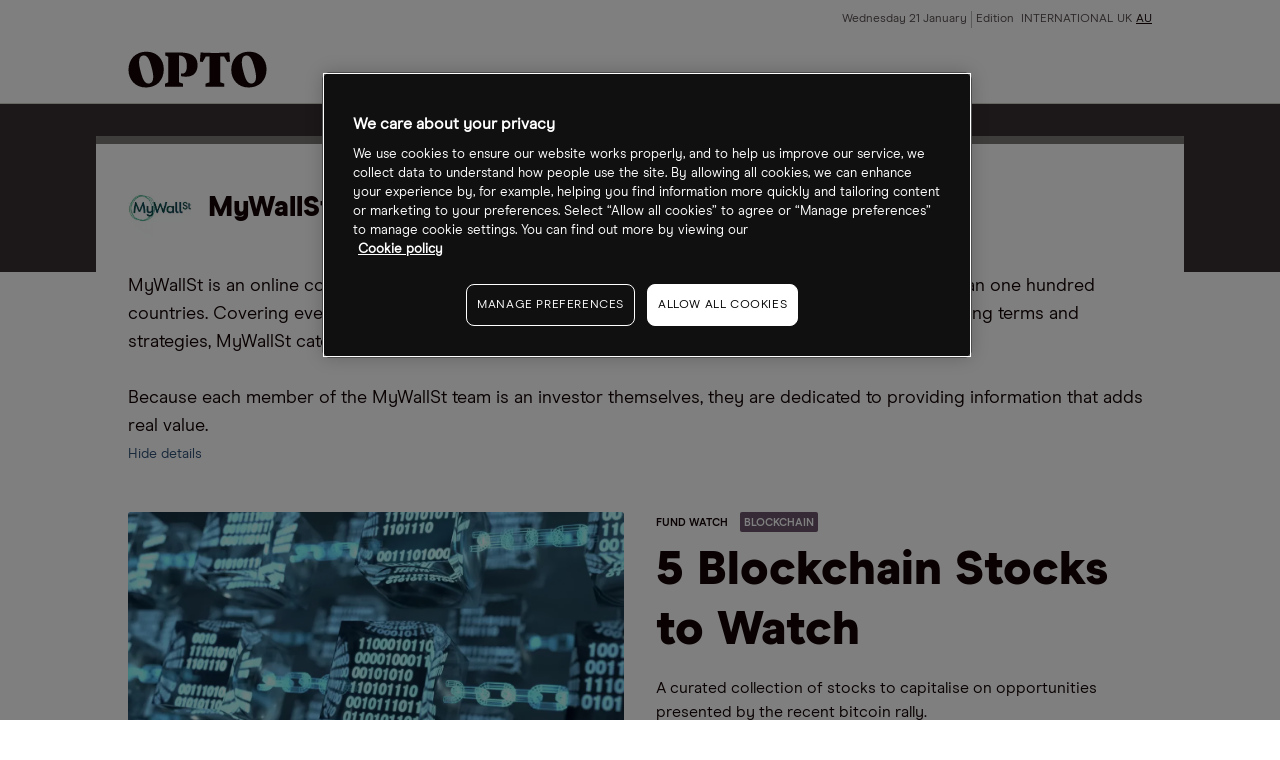

--- FILE ---
content_type: text/html
request_url: https://www.cmcmarkets.com/en-au/opto/author/mywallst
body_size: 9104
content:
<!DOCTYPE html><html lang="en-au" class="no-js"><head><!-- One Big Script --><!--START-WIDGET-668C0C6F-2420-4165-ACF2-42570A7C21EF--><script>
const html = document.documentElement;
const [language, region] = html.lang.toLowerCase().split('-');

const script = document.createElement('script');
script.src = 'https://cdn.cmcmarkets.com/global/scripts/big-script/latest/cookies.js';
script.id = 'cookies';
script.type = 'module';

script.setAttribute('data-language', language ?? "");
script.setAttribute('data-region', region ?? "");

const head = document.head;
head.insertBefore(script, head.firstChild);
</script><!--END-WIDGET-668C0C6F-2420-4165-ACF2-42570A7C21EF--><script type="text/javascript">dataLayer = [ { "page": { "category": "other", "countryCode": "au", "type": "retail", "environment": "prod" } } ];</script><title>Opto | MyWallSt | Opto</title><link rel="preload" href="https://assets.cmcmarkets.com/fonts/ModernEra-Regular.woff" as="font" type="font/woff" crossorigin=""><link rel="preload" href="https://assets.cmcmarkets.com/fonts/ModernEra-Bold.woff" as="font" type="font/woff" crossorigin=""><link rel="preload" href="https://assets.cmcmarkets.com/fonts/ModernEra-Black.woff" as="font" type="font/woff" crossorigin=""><meta name="ROBOTS" content="NOINDEX, FOLLOW"><meta name="twitter:creator" content="@cmcmarkets"><meta name="twitter:description" content=""><meta name="twitter:site" content="@cmcmarkets"><meta name="twitter:card" content="summary"><meta name="twitter:title" content=""><meta charset="utf-8"><meta http-equiv="X-UA-Compatible" content="IE=edge"><meta name="viewport" content="width=device-width,initial-scale=1"><meta name="twitter:card" content="summary_large_image"><!-- One Trust Cookie Opto Styling --><!--START-WIDGET-61E82DD5-77C4-4CDE-814D-6FFF0A7A21EF--><style>#onetrust-consent-sdk {font-family: ModernEraRegular,BlinkMacSystemFont,-apple-system,Arial,sans-serif;}</style><!--END-WIDGET-61E82DD5-77C4-4CDE-814D-6FFF0A7A21EF--><!--START-CSS-CORE--><link type="text/css" href="https://assets.cmcmarkets.com/files/core-css.min.css" rel="stylesheet"><!--END-CSS-CORE--><!--START-CSS-THEME--><link type="text/css" href="https://assets.cmcmarkets.com/css/opto-theme-2.38.0.min.css" rel="stylesheet"><!--END-CSS-THEME--><meta name="description" content="Opto | MyWallSt"><meta name="revised" content="20/01/2026 15:18:03"><link rel="apple-touch-icon" sizes="57x57" href="https://assets.cmcmarkets.com/images/opto-apple-touch-icon-57x57.png"><link rel="apple-touch-icon" sizes="60x60" href="https://assets.cmcmarkets.com/images/opto-apple-touch-icon-60x60.png"><link rel="apple-touch-icon" sizes="72x72" href="https://assets.cmcmarkets.com/images/opto-apple-touch-icon-72x72.png"><link rel="apple-touch-icon" sizes="76x76" href="https://assets.cmcmarkets.com/images/opto-apple-touch-icon-76x76.png"><link rel="apple-touch-icon" sizes="114x114" href="https://assets.cmcmarkets.com/images/opto-apple-touch-icon-114x114.png"><link rel="apple-touch-icon" sizes="120x120" href="https://assets.cmcmarkets.com/images/opto-apple-touch-icon-120x120.png"><link rel="apple-touch-icon" sizes="144x144" href="https://assets.cmcmarkets.com/images/opto-apple-touch-icon-144x144.png"><link rel="apple-touch-icon" sizes="152x152" href="https://assets.cmcmarkets.com/images/opto-apple-touch-icon-152x152.png"><link rel="apple-touch-icon" sizes="180x180" href="https://assets.cmcmarkets.com/images/opto-apple-touch-icon-180x180.png"><link rel="icon" type="image/png" href="https://assets.cmcmarkets.com/images/opto-favicon-32x32.png" sizes="32x32"><link rel="icon" type="image/png" href="https://assets.cmcmarkets.com/images/opto-android-icon-192x192.png" sizes="192x192"><link rel="icon" type="image/png" href="https://assets.cmcmarkets.com/images/opto-favicon-96x96.png" sizes="96x96"><link rel="icon" type="image/png" href="https://assets.cmcmarkets.com/images/opto-favicon-16x16.png" sizes="16x16"></head><body data-url="en-au" data-id="602b810a-a448-476a-95f5-49e50a7a21ef" data-language="en" data-region="au" data-domain="CMC" data-website="Website (AU)" data-language-iso="ENG" data-country="Australia" data-iaid="" class=""><!-- Navigation | OPTO EN-AU --><header class="megaMenu"><div class="container fluid"><div class="content"><div class="row"><div class="col"><a class="logo" href="/en-au/opto"><img src="https://assets.cmcmarkets.com/images/opto-trading-intelligence.svg"></a></div><input type="checkbox" id="navCheckbox"><div class="hamburger hamburger--squeeze"><div class="hamburger-box"><div class="hamburger-inner"></div></div></div><div class="col newMobileNav"><div class="navRow"><div class="navCol navMeta"><ul><li class="paragraph-xsmall" id="date">Date</li><li class="paragraph-xsmall ">Edition <a href="/en/opto">INTERNATIONAL</a><a href="/en-gb/opto">UK</a><a class="active" href="/en-au/opto">AU</a></li></ul></div><div class="navCol navMenu"><ul><li class="h-xxs hasSubCat fullWidthDrop" data-nav="news features analysis"><div><span class="closed">Themes</span></div><ul class="thirdLevel"><li><a>Climate change</a><ul><li><a href="/en-au/opto/collection?sort=theme&amp;title=carbon-transition">Carbon transition</a></li><li><a href="/en-au/opto/collection?sort=theme&amp;title=clean-energy">Clean energy</a></li><li><a href="/en-au/opto/collection?sort=theme&amp;title=clean-tech">Clean tech</a></li><li><a href="/en-au/opto/collection?sort=theme&amp;title=rare-earths">Rare earths</a></li><li><a href="/en-au/opto/collection?sort=theme&amp;title=sustainable-foods">Sustainable foods</a></li><li><a href="/en-au/opto/collection?sort=theme&amp;title=water">Water</a></li><li><a href="/en-au/opto/collection?sort=theme&amp;title=wind">Wind</a></li><li><a href="/en-au/opto/collection?sort=theme&amp;title=solar">Solar</a></li></ul></li><li><a>Disruptive technology</a><ul><li><a href="/en-au/opto/collection?sort=theme&amp;title=5g">5G</a></li><li><a href="/en-au/opto/collection?sort=theme&amp;title=ar-vr">AR/VR</a></li><li><a href="/en-au/opto/collection?sort=theme&amp;title=cloud-computing">Cloud computing</a></li><li><a href="/en-au/opto/collection?sort=theme&amp;title=cyber-security">Cyber security</a></li><li><a href="/en-au/opto/collection?sort=theme&amp;title=disruptive-innovation">Disruptive innovation</a></li><li><a href="/en-au/opto/collection?sort=theme&amp;title=electric-vehicles">Electric vehicles</a></li><li><a href="/en-au/opto/collection?sort=theme&amp;title=gaming">Gaming</a></li><li><a href="/en-au/opto/collection?sort=theme&amp;title=healthcare-innovation">Healthcare innovation</a></li><li><a href="/en-au/opto/collection?sort=theme&amp;title=internet-of-things">Internet of things</a></li><li><a href="/en-au/opto/collection?sort=theme&amp;title=lithium">Lithium</a></li><li><a href="/en-au/opto/collection?sort=theme&amp;title=robotics">Robotics</a></li><li><a href="/en-au/opto/collection?sort=theme&amp;title=saas">Saas</a></li><li><a href="/en-au/opto/collection?sort=theme&amp;title=semiconductors">Semiconductors</a></li><li><a href="/en-au/opto/collection?sort=theme&amp;title=social-media">Social media</a></li><li><a href="/en-au/opto/collection?sort=theme&amp;title=space">Space</a></li></ul></li><li><a>Demographic &amp; social change</a><ul><li><a href="/en-au/opto/collection?sort=theme&amp;title=biotechnology">Biotechnology</a></li><li><a href="/en-au/opto/collection?sort=theme&amp;title=cannabis">Cannabis</a></li><li><a href="/en-au/opto/collection?sort=theme&amp;title=genome-editing">Genome editing</a></li><li><a href="/en-au/opto/collection?sort=theme&amp;title=health-wellness">Health wellness</a></li><li><a href="/en-au/opto/collection?sort=theme&amp;title=immunology">Immunology</a></li><li><a href="/en-au/opto/collection?sort=theme&amp;title=medical-devices">Medical devices</a></li><li><a href="/en-au/opto/collection?sort=theme&amp;title=work-from-home">Work from home</a></li></ul></li><li><a>Next generation economy</a><ul><li><a href="/en-au/opto/collection?sort=theme&amp;title=blockchain">Blockchain</a></li><li><a href="/en-au/opto/collection?sort=theme&amp;title=china-tech">China tech</a></li><li><a href="/en-au/opto/collection?sort=theme&amp;title=fintech">Fintech</a></li><li><a href="/en-au/opto/collection?sort=theme&amp;title=mobile-payments">Mobile payments</a></li></ul></li></ul></li><li class="headline-xxsmall hasSubCat"><div><span>Authors</span></div><ul><li class="paragraph-medium" data-nav="benzinga"><a href="/en-au/opto/author/benzinga">Benzinga</a></li><li class="paragraph-medium" data-nav="cartica"><a href="/en-au/opto/author/cartica">Cartica</a></li><li class="paragraph-medium" data-nav="collaborative-fund"><a href="/en-au/opto/author/collaborative-fund">Collaborative Fund</a></li><li class="paragraph-medium" data-nav="direxion"><a href="/en-au/opto/author/direxion">Direxion</a></li><li class="paragraph-medium" data-nav="etf-tv"><a href="/en-au/opto/author/etf-tv">ETF-TV</a></li><li class="paragraph-medium" data-nav="frank-holmes"><a href="/en-au/opto/author/frank-holmes">Frank Holmes</a></li><li class="paragraph-medium" data-nav="global-x"><a href="/en-au/opto/author/global-x">Global X</a></li><li class="paragraph-medium" data-nav="hedgeye"><a href="/en-au/opto/author/hedgeye">Hedgeye</a></li><li class="paragraph-medium" data-nav="jesse-felder"><a href="/en-au/opto/author/jesse-felder">Jesse Felder</a></li><li class="paragraph-medium" data-nav="joe-kunkle"><a href="/en-au/opto/author/joe-kunkle">Joe Kunkle</a></li><li class="paragraph-medium" data-nav="julius-de-kempenaer"><a href="/en-au/opto/author/julius-de-kempenaer">Julius de Kempenaer</a></li><li class="paragraph-medium" data-nav="ltse"><a href="/en-au/opto/author/ltse">LTSE</a></li><li class="paragraph-medium" data-nav="michael-gayed"><a href="/en-au/opto/author/michael-gayed">Michael Gayed</a></li><li class="paragraph-medium" data-nav="mish-schneider"><a href="/en-au/opto/author/mish-schneider">Mish Schneider</a></li><li class="paragraph-medium" data-nav="morgan-creek"><a href="/en-au/opto/author/morgan-creek">Morgan Creek</a></li><li class="paragraph-medium" data-nav="mywallst"><a href="/en-au/opto/author/mywallst">MyWallSt</a></li><li class="paragraph-medium" data-nav="opto"><a href="/en-au/opto/author/opto">Opto</a></li><li class="paragraph-medium" data-nav="perth-tolle"><a href="/en-au/opto/author/perth-tolle">Perth Tolle</a></li><li class="paragraph-medium" data-nav="radiant-esg"><a href="/en-au/opto/author/radiant-esg">Radiant ESG</a></li><li class="paragraph-medium" data-nav="rbc-wealth-management"><a href="/en-au/opto/author/rbc-wealth-management">RBC Wealth Management</a></li><li class="paragraph-medium" data-nav="research-affiliates"><a href="/en-au/opto/author/research-affiliates">Research Affiliates</a></li><li class="paragraph-medium" data-nav="rob-arnott"><a href="/en-au/opto/author/rob-arnott">Rob Arnott</a></li><li class="paragraph-medium" data-nav="steve-hanke"><a href="/en-au/opto/author/steve-hanke">Steve Hanke</a></li><li class="paragraph-medium" data-nav="trevor-neil"><a href="/en-au/opto/author/trevor-neil">Trevor Neil</a></li></ul></li><li class="headline-xxsmall" data-nav="thematic-etf-screener"><a href="/en-gb/opto/thematic-etf-screener">Theme screener</a></li><li class="headline-xxsmall hasSubCat"><div><span>Research</span></div><ul><li class="paragraph-medium" data-nav="podcast"><a href="/en-au/opto/collection?sort=type&amp;title=podcast">Podcast</a></li><li class="paragraph-medium" data-nav="newsletter"><a href="/en-au/opto/newsletter">Newsletter</a></li><li class="paragraph-medium"><a href="https://www.optomag.co.uk/" target="_blank" rel="noopener noreferrer">Magazine</a></li></ul></li><li class="headline-xxsmall" data-nav="about"><a href="/en-au/opto/about">About</a></li></ul></div></div></div></div></div></div></header><!-- Promo Banner --><!--<div class="promoBanner background-grey-1 border-bottom-grey-5 hidden" data-banner-cookie-id="podcast-two"><div class="container fluid"><div class="promoClose closeGrey6"></div><div class="content"><div class="row"><div class="col text-center"><div class="roundedImg"><img src="https://assets.cmcmarkets.com/images/Callum-Thomas.jpg" alt="Callum Thomas"></div></div><div class="col text-center"><div class="inline-block-elements"><p class="pg-m text-colour-primary background-grey-10 rounded-corners-4 px-xs py-xxs text-colour-light-primary inline text-pill">EXCLUSIVE INTERVIEW</p><p class="pg-m text-colour-primary">Callum Thomas, Founder - Topdown Charts</p></div><p class="h-s text-colour-primary">A Charting Expert on Recession Indicators and the &lsquo;September Effect&rsquo;</p></div><div class="col text-center"><a class="button-round button-regular btn-red full-width-mobile promoCTA" href="/en-au/opto/inside-callum-thomas-topdown-charts-analysis-process" target="_blank">View now</a></div></div></div></div></div>--><section class="Module container fullWidth background-grey-10" data-restricted-editing="true" data-buttongroup="" data-editable="true"><div class="content accordionHero pb-nill pt-l" data-contenteditable="false"><div class="grid background-opto-white" data-contenteditable="false"><div class="col border-grey-7 mb-nill" data-contenteditable="false"><div class="author-small mt-l pb-l"><div class="image-container author-image"><picture><source srcset="https://assets.cmcmarkets.com/images/opto-mywallst-avatar.webp" type="image/webp"></source><source srcset="https://assets.cmcmarkets.com/images/opto-mywallst-avatar.png" type="image/png"></source><img data-src="https://assets.cmcmarkets.com/images/opto-mywallst-avatar.png" src="https://assets.cmcmarkets.com/images/opto-mywallst-avatar.png" loading="lazy" data-responsive="true"></picture></div><div class="pl-m"><p class="h-s text-colour-primary mb-nill">MyWallSt</p></div></div></div></div></div></section><section class="Module container fluid" data-restricted-editing="true" data-buttongroup="textEditWithSourceAndImage" data-editable="true"><div class="content pb-nill pt-nill" data-contenteditable="false"><div class="grid" data-contenteditable="false"><div class="col mb-m" data-contenteditable="false"><div class="accordionElement"><div class="accordionContent accordionShow"><p class="pg-l mb-xs" data-contenteditable="true">MyWallSt is an online content platform that covers more than one hundred stocks and reaches more than one hundred countries. Covering everything from the latest stock market headlines to in-depth breakdowns of investing terms and strategies, MyWallSt caters to investors at all stages of their investment journey.<br><br>Because each member of the MyWallSt team is an investor themselves, they are dedicated to providing information that adds real value.</p></div><p class="pg-s mb-nill accordionControl accordionShow hide hyperLink" data-contenteditable="true">Hide details</p><p class="pg-s mb-nill accordionControl show hyperLink" data-contenteditable="true">Show details</p></div></div></div></div></section><section class="Module container fluid dynamicContainer" data-restricted-editing="true" data-buttongroup="textEditWithSource" data-editable="true"><div class="content border-bottom-red" data-contenteditable="false"><!--START-WIDGET-5F478F26-36F0-4D33-9BEF-49C20A7C21EF--><div class="row"><div class="col"><a class="row article-feature" href="/en-au/opto/5-blockchain-stocks-to-watch"><div class="col"><div class="image-container"><picture><source srcset="https://assets.cmcmarkets.com/images/Blockchain--1320072430--1200px_small.webp 480w,https://assets.cmcmarkets.com/images/Blockchain--1320072430--1200px_medium.webp 768w,https://assets.cmcmarkets.com/images/Blockchain--1320072430--1200px_large.webp 992w,https://assets.cmcmarkets.com/images/Blockchain--1320072430--1200px_extra.webp 1200w,https://assets.cmcmarkets.com/images/Blockchain--1320072430--1200px_extraExtra.webp 1600w" type="image/webp"></source><source srcset="https://assets.cmcmarkets.com/images/Blockchain--1320072430--1200px_small.jpg 480w,https://assets.cmcmarkets.com/images/Blockchain--1320072430--1200px_medium.jpg 768w,https://assets.cmcmarkets.com/images/Blockchain--1320072430--1200px_large.jpg 992w,https://assets.cmcmarkets.com/images/Blockchain--1320072430--1200px_extra.jpg 1200w,https://assets.cmcmarkets.com/images/Blockchain--1320072430--1200px_extraExtra.jpg 1600w" type="image/jpeg"></source><img data-src="https://assets.cmcmarkets.com/images/Blockchain--1320072430--1200px.jpg" src="https://assets.cmcmarkets.com/images/Blockchain--1320072430--1200px.jpg" alt="5 Blockchain Stocks to Watch" loading="lazy" data-responsive="true"></picture><noscript><picture><source srcset="https://assets.cmcmarkets.com/images/Blockchain--1320072430--1200px_small.webp 480w,https://assets.cmcmarkets.com/images/Blockchain--1320072430--1200px_medium.webp 768w,https://assets.cmcmarkets.com/images/Blockchain--1320072430--1200px_large.webp 992w,https://assets.cmcmarkets.com/images/Blockchain--1320072430--1200px_extra.webp 1200w,https://assets.cmcmarkets.com/images/Blockchain--1320072430--1200px_extraExtra.webp 1600w" type="image/webp"></source><source srcset="https://assets.cmcmarkets.com/images/Blockchain--1320072430--1200px_small.jpg 480w,https://assets.cmcmarkets.com/images/Blockchain--1320072430--1200px_medium.jpg 768w,https://assets.cmcmarkets.com/images/Blockchain--1320072430--1200px_large.jpg 992w,https://assets.cmcmarkets.com/images/Blockchain--1320072430--1200px_extra.jpg 1200w,https://assets.cmcmarkets.com/images/Blockchain--1320072430--1200px_extraExtra.jpg 1600w" type="image/jpeg"></source><img src="https://assets.cmcmarkets.com/images/Blockchain--1320072430--1200px.jpg" alt="5 Blockchain Stocks to Watch" loading="lazy" data-responsive="true"></picture></noscript></div></div><div class="col"><ul><li class="tag uc-s tag- text-colour-primary">
                Fund watch            </li><li class="tag pill uc-s text-colour-light-primary" data-label="blockchain">
                        Blockchain                    </li></ul><p class="h-l">5 Blockchain Stocks to Watch</p><p class="pg-m article-copy">
            A curated collection of stocks to capitalise on opportunities presented by the recent bitcoin rally.        </p><div class="article-date"><p class="pg-xs">08 Jan 2024</p></div></div></a></div></div><div class="grid grid-cols-4-2-1" data-news-label="5f16ad08-fe68-49a4-b8d9-e9210a7a21ef" data-news-label-group="author" data-news-number="9" data-news-feed="en-au_5f16ad08-fe68-49a4-b8d9-e9210a7a21ef"><div class="col"><a class="article-regular" href="/en-au/opto/5-recycling-stocks-to-watch"><div class="image-container"><picture><source srcset="https://assets.cmcmarkets.com/images/5-Recycling-Stocks-to-Watch---101554443--1200px_medium.webp" type="image/webp"></source><source srcset="https://assets.cmcmarkets.com/images/5-Recycling-Stocks-to-Watch---101554443--1200px_medium.jpg" type="image/jpeg"></source><img data-src="https://assets.cmcmarkets.com/images/5-Recycling-Stocks-to-Watch---101554443--1200px_medium.jpg" src="https://assets.cmcmarkets.com/images/5-Recycling-Stocks-to-Watch---101554443--1200px_medium.jpg" alt="5 Recycling Stocks to Watch" loading="lazy" data-responsive="true"></picture><noscript><picture><source srcset="https://assets.cmcmarkets.com/images/5-Recycling-Stocks-to-Watch---101554443--1200px_medium.webp" type="image/webp"></source><source srcset="https://assets.cmcmarkets.com/images/5-Recycling-Stocks-to-Watch---101554443--1200px_medium.jpg" type="image/jpeg"></source><img src="https://assets.cmcmarkets.com/images/5-Recycling-Stocks-to-Watch---101554443--1200px_medium.jpg" alt="5 Recycling Stocks to Watch" loading="lazy" data-responsive="true"></picture></noscript></div><ul><li class="tag uc-s tag- text-colour-primary">
            Fund watch        </li><li class="tag pill uc-s text-colour-light-primary" data-label="recycling">
                    Recycling                </li></ul><p class="h-xs article-headline">5 Recycling Stocks to Watch</p><p class="pg-m article-copy">A curated collection of stocks to capitalise on opportunities in the recycling industry.</p><p class="pg-xs article-date">18 Dec 2023</p></a></div><div class="col"><a class="article-regular" href="/en-au/opto/will-the-shell-share-price-see-a-second-quarter-of-soaring-profits"><div class="image-container"><picture><source srcset="https://assets.cmcmarkets.com/images/1658766795_GettyImages-1241067700_1200px_medium.webp" type="image/webp"></source><source srcset="https://assets.cmcmarkets.com/images/1658766795_GettyImages-1241067700_1200px_medium.jpg" type="image/jpeg"></source><img data-src="https://assets.cmcmarkets.com/images/1658766795_GettyImages-1241067700_1200px_medium.jpg" src="https://assets.cmcmarkets.com/images/1658766795_GettyImages-1241067700_1200px_medium.jpg" alt="Will the Shell share price see a second quarter of soaring profits?" loading="lazy" data-responsive="true"></picture><noscript><picture><source srcset="https://assets.cmcmarkets.com/images/1658766795_GettyImages-1241067700_1200px_medium.webp" type="image/webp"></source><source srcset="https://assets.cmcmarkets.com/images/1658766795_GettyImages-1241067700_1200px_medium.jpg" type="image/jpeg"></source><img src="https://assets.cmcmarkets.com/images/1658766795_GettyImages-1241067700_1200px_medium.jpg" alt="Will the Shell share price see a second quarter of soaring profits?" loading="lazy" data-responsive="true"></picture></noscript></div><ul><li class="tag uc-s tag- text-colour-primary">
            Updates        </li><li class="tag pill uc-s text-colour-light-primary" data-label="disruptive-innovation">
                    Disruptive innovation                </li></ul><p class="h-xs article-headline">Will the Shell share price see a second quarter of soaring profits?</p><p class="pg-m article-copy">Robust oil prices have continued to prop up the Shell share price so far this year, which shows no signs of slowing as the company prepares to release Q2 results. </p><p class="pg-xs article-date">26 Jul 2022</p></a></div><div class="col"><a class="contributor-regular" href="/en-au/opto/how-roblox-makes-money"><div class="image-container"><picture><source srcset="https://assets.cmcmarkets.com/images/Roblox25_04_medium.webp" type="image/webp"></source><source srcset="https://assets.cmcmarkets.com/images/Roblox25_04_medium.jpg" type="image/jpeg"></source><img data-src="https://assets.cmcmarkets.com/images/Roblox25_04_medium.jpg" src="https://assets.cmcmarkets.com/images/Roblox25_04_medium.jpg" alt="How Roblox makes money" loading="lazy" data-responsive="true"></picture><noscript><picture><source srcset="https://assets.cmcmarkets.com/images/Roblox25_04_medium.webp" type="image/webp"></source><source srcset="https://assets.cmcmarkets.com/images/Roblox25_04_medium.jpg" type="image/jpeg"></source><img src="https://assets.cmcmarkets.com/images/Roblox25_04_medium.jpg" alt="How Roblox makes money" loading="lazy" data-responsive="true"></picture></noscript></div><div><div class="article-meta-image"><div class=""><picture><source srcset="https://assets.cmcmarkets.com/images/avatar-opto-mywallst_small.webp" type="image/webp"></source><source srcset="https://assets.cmcmarkets.com/images/avatar-opto-mywallst_small.png" type="image/png"></source><img data-src="https://assets.cmcmarkets.com/images/avatar-opto-mywallst_small.png" src="https://assets.cmcmarkets.com/images/avatar-opto-mywallst_small.png" alt="MyWallSt" loading="lazy" data-responsive="true"></picture><noscript><picture><source srcset="https://assets.cmcmarkets.com/images/avatar-opto-mywallst_small.webp" type="image/webp"></source><source srcset="https://assets.cmcmarkets.com/images/avatar-opto-mywallst_small.png" type="image/png"></source><img src="https://assets.cmcmarkets.com/images/avatar-opto-mywallst_small.png" alt="MyWallSt" loading="lazy" data-responsive="true"></picture></noscript></div></div><ul><li class="tag uc-s tag- text-colour-primary">
                Updates            </li><li class="tag pill uc-s text-colour-light-primary" data-label="saas">
                    SaaS                </li><li class="tag pill uc-s text-colour-light-primary" data-label="gaming">
                    Gaming                </li></ul><p class="h-xs article-headline">How Roblox makes money</p><p class="pg-m article-copy">In an online community of young players, Roblox is full of creativity, but how does this gaming platform make its money?</p><p class="pg-xs article-date">25 Apr 2022</p></div></a></div><div class="col"><a class="contributor-regular" href="/en-au/opto/how-can-i-invest-in-the-future"><div class="image-container"><picture><source srcset="https://assets.cmcmarkets.com/images/1650645267_Robot22_04_medium.webp" type="image/webp"></source><source srcset="https://assets.cmcmarkets.com/images/1650645267_Robot22_04_medium.jpg" type="image/jpeg"></source><img data-src="https://assets.cmcmarkets.com/images/1650645267_Robot22_04_medium.jpg" src="https://assets.cmcmarkets.com/images/1650645267_Robot22_04_medium.jpg" alt="How can I invest in the future?" loading="lazy" data-responsive="true"></picture><noscript><picture><source srcset="https://assets.cmcmarkets.com/images/1650645267_Robot22_04_medium.webp" type="image/webp"></source><source srcset="https://assets.cmcmarkets.com/images/1650645267_Robot22_04_medium.jpg" type="image/jpeg"></source><img src="https://assets.cmcmarkets.com/images/1650645267_Robot22_04_medium.jpg" alt="How can I invest in the future?" loading="lazy" data-responsive="true"></picture></noscript></div><div><div class="article-meta-image"><div class=""><picture><source srcset="https://assets.cmcmarkets.com/images/avatar-opto-mywallst_small.webp" type="image/webp"></source><source srcset="https://assets.cmcmarkets.com/images/avatar-opto-mywallst_small.png" type="image/png"></source><img data-src="https://assets.cmcmarkets.com/images/avatar-opto-mywallst_small.png" src="https://assets.cmcmarkets.com/images/avatar-opto-mywallst_small.png" alt="MyWallSt" loading="lazy" data-responsive="true"></picture><noscript><picture><source srcset="https://assets.cmcmarkets.com/images/avatar-opto-mywallst_small.webp" type="image/webp"></source><source srcset="https://assets.cmcmarkets.com/images/avatar-opto-mywallst_small.png" type="image/png"></source><img src="https://assets.cmcmarkets.com/images/avatar-opto-mywallst_small.png" alt="MyWallSt" loading="lazy" data-responsive="true"></picture></noscript></div></div><ul><li class="tag uc-s tag- text-colour-primary">
                Updates            </li><li class="tag pill uc-s text-colour-light-primary" data-label="disruptive-innovation">
                    Disruptive innovation                </li></ul><p class="h-xs article-headline">How can I invest in the future?</p><p class="pg-m article-copy">As long-term investors, we need to be forward-thinking in order to maximise our opportunities for success, but how exactly do we do this?</p><p class="pg-xs article-date">22 Apr 2022</p></div></a></div><div class="col"><a class="contributor-regular" href="/en-au/opto/should-netflix-buy-roku-amid-worrying-subscriber-figures-in-q1"><div class="image-container"><picture><source srcset="https://assets.cmcmarkets.com/images/NetflixRoku21_04_medium.webp" type="image/webp"></source><source srcset="https://assets.cmcmarkets.com/images/NetflixRoku21_04_medium.jpg" type="image/jpeg"></source><img data-src="https://assets.cmcmarkets.com/images/NetflixRoku21_04_medium.jpg" src="https://assets.cmcmarkets.com/images/NetflixRoku21_04_medium.jpg" alt="Should Netflix buy Roku amid worrying subscriber figures in Q1?" loading="lazy" data-responsive="true"></picture><noscript><picture><source srcset="https://assets.cmcmarkets.com/images/NetflixRoku21_04_medium.webp" type="image/webp"></source><source srcset="https://assets.cmcmarkets.com/images/NetflixRoku21_04_medium.jpg" type="image/jpeg"></source><img src="https://assets.cmcmarkets.com/images/NetflixRoku21_04_medium.jpg" alt="Should Netflix buy Roku amid worrying subscriber figures in Q1?" loading="lazy" data-responsive="true"></picture></noscript></div><div><div class="article-meta-image"><div class=""><picture><source srcset="https://assets.cmcmarkets.com/images/avatar-opto-mywallst_small.webp" type="image/webp"></source><source srcset="https://assets.cmcmarkets.com/images/avatar-opto-mywallst_small.png" type="image/png"></source><img data-src="https://assets.cmcmarkets.com/images/avatar-opto-mywallst_small.png" src="https://assets.cmcmarkets.com/images/avatar-opto-mywallst_small.png" alt="MyWallSt" loading="lazy" data-responsive="true"></picture><noscript><picture><source srcset="https://assets.cmcmarkets.com/images/avatar-opto-mywallst_small.webp" type="image/webp"></source><source srcset="https://assets.cmcmarkets.com/images/avatar-opto-mywallst_small.png" type="image/png"></source><img src="https://assets.cmcmarkets.com/images/avatar-opto-mywallst_small.png" alt="MyWallSt" loading="lazy" data-responsive="true"></picture></noscript></div></div><ul><li class="tag uc-s tag- text-colour-primary">
                Updates            </li><li class="tag pill uc-s text-colour-light-primary" data-label="disruptive-innovation">
                    Disruptive innovation                </li><li class="tag pill uc-s text-colour-light-primary" data-label="saas">
                    SaaS                </li></ul><p class="h-xs article-headline">Should Netflix buy Roku amid worrying subscriber figures in Q1?</p><p class="pg-m article-copy">Netflix needed to pull a rabbit out of the hat to wow investors in Q1, so how did its earnings call go?</p><p class="pg-xs article-date">21 Apr 2022</p></div></a></div><div class="col"><a class="contributor-regular" href="/en-au/opto/should-i-invest-in-otis-worldwide-stock-right-now"><div class="image-container"><picture><source srcset="https://assets.cmcmarkets.com/images/OtisWorldwide220_04_medium.webp" type="image/webp"></source><source srcset="https://assets.cmcmarkets.com/images/OtisWorldwide220_04_medium.jpg" type="image/jpeg"></source><img data-src="https://assets.cmcmarkets.com/images/OtisWorldwide220_04_medium.jpg" src="https://assets.cmcmarkets.com/images/OtisWorldwide220_04_medium.jpg" alt="Should I invest in Otis Worldwide stock right now?" loading="lazy" data-responsive="true"></picture><noscript><picture><source srcset="https://assets.cmcmarkets.com/images/OtisWorldwide220_04_medium.webp" type="image/webp"></source><source srcset="https://assets.cmcmarkets.com/images/OtisWorldwide220_04_medium.jpg" type="image/jpeg"></source><img src="https://assets.cmcmarkets.com/images/OtisWorldwide220_04_medium.jpg" alt="Should I invest in Otis Worldwide stock right now?" loading="lazy" data-responsive="true"></picture></noscript></div><div><div class="article-meta-image"><div class=""><picture><source srcset="https://assets.cmcmarkets.com/images/avatar-opto-mywallst_small.webp" type="image/webp"></source><source srcset="https://assets.cmcmarkets.com/images/avatar-opto-mywallst_small.png" type="image/png"></source><img data-src="https://assets.cmcmarkets.com/images/avatar-opto-mywallst_small.png" src="https://assets.cmcmarkets.com/images/avatar-opto-mywallst_small.png" alt="MyWallSt" loading="lazy" data-responsive="true"></picture><noscript><picture><source srcset="https://assets.cmcmarkets.com/images/avatar-opto-mywallst_small.webp" type="image/webp"></source><source srcset="https://assets.cmcmarkets.com/images/avatar-opto-mywallst_small.png" type="image/png"></source><img src="https://assets.cmcmarkets.com/images/avatar-opto-mywallst_small.png" alt="MyWallSt" loading="lazy" data-responsive="true"></picture></noscript></div></div><ul><li class="tag uc-s tag- text-colour-primary">
                Updates            </li><li class="tag pill uc-s text-colour-light-primary" data-label="disruptive-innovation">
                    Disruptive innovation                </li></ul><p class="h-xs article-headline">Should I invest in Otis Worldwide stock right now?</p><p class="pg-m article-copy">Investing in the elevator business has its fair share of ups and downs, but Otis Worldwide could be the old-world stock to steady volatility.</p><p class="pg-xs article-date">20 Apr 2022</p></div></a></div><div class="col"><a class="contributor-regular" href="/en-au/opto/are-we-on-the-road-towards-another-recession"><div class="image-container"><picture><source srcset="https://assets.cmcmarkets.com/images/Recession20_04_medium.webp" type="image/webp"></source><source srcset="https://assets.cmcmarkets.com/images/Recession20_04_medium.jpg" type="image/jpeg"></source><img data-src="https://assets.cmcmarkets.com/images/Recession20_04_medium.jpg" src="https://assets.cmcmarkets.com/images/Recession20_04_medium.jpg" alt="Are we on the road towards another recession?" loading="lazy" data-responsive="true"></picture><noscript><picture><source srcset="https://assets.cmcmarkets.com/images/Recession20_04_medium.webp" type="image/webp"></source><source srcset="https://assets.cmcmarkets.com/images/Recession20_04_medium.jpg" type="image/jpeg"></source><img src="https://assets.cmcmarkets.com/images/Recession20_04_medium.jpg" alt="Are we on the road towards another recession?" loading="lazy" data-responsive="true"></picture></noscript></div><div><div class="article-meta-image"><div class=""><picture><source srcset="https://assets.cmcmarkets.com/images/avatar-opto-mywallst_small.webp" type="image/webp"></source><source srcset="https://assets.cmcmarkets.com/images/avatar-opto-mywallst_small.png" type="image/png"></source><img data-src="https://assets.cmcmarkets.com/images/avatar-opto-mywallst_small.png" src="https://assets.cmcmarkets.com/images/avatar-opto-mywallst_small.png" alt="MyWallSt" loading="lazy" data-responsive="true"></picture><noscript><picture><source srcset="https://assets.cmcmarkets.com/images/avatar-opto-mywallst_small.webp" type="image/webp"></source><source srcset="https://assets.cmcmarkets.com/images/avatar-opto-mywallst_small.png" type="image/png"></source><img src="https://assets.cmcmarkets.com/images/avatar-opto-mywallst_small.png" alt="MyWallSt" loading="lazy" data-responsive="true"></picture></noscript></div></div><ul><li class="tag uc-s tag- text-colour-primary">
                Updates            </li><li class="tag pill uc-s text-colour-light-primary" data-label="disruptive-innovation">
                    Disruptive innovation                </li></ul><p class="h-xs article-headline">Are we on the road towards another recession?</p><p class="pg-m article-copy">Speculation is rife that the economy is bound for a recession, with spiking inflation causing mass uncertainty across the board.</p><p class="pg-xs article-date">20 Apr 2022</p></div></a></div><div class="col"><a class="contributor-regular" href="/en-au/opto/will-factory-shutdowns-damage-apples-revenue-going-forward-this-year"><div class="image-container"><picture><source srcset="https://assets.cmcmarkets.com/images/Apple14_04_medium.webp" type="image/webp"></source><source srcset="https://assets.cmcmarkets.com/images/Apple14_04_medium.jpg" type="image/jpeg"></source><img data-src="https://assets.cmcmarkets.com/images/Apple14_04_medium.jpg" src="https://assets.cmcmarkets.com/images/Apple14_04_medium.jpg" alt="Will factory shutdowns damage Apple’s revenue going forward this year?" loading="lazy" data-responsive="true"></picture><noscript><picture><source srcset="https://assets.cmcmarkets.com/images/Apple14_04_medium.webp" type="image/webp"></source><source srcset="https://assets.cmcmarkets.com/images/Apple14_04_medium.jpg" type="image/jpeg"></source><img src="https://assets.cmcmarkets.com/images/Apple14_04_medium.jpg" alt="Will factory shutdowns damage Apple’s revenue going forward this year?" loading="lazy" data-responsive="true"></picture></noscript></div><div><div class="article-meta-image"><div class=""><picture><source srcset="https://assets.cmcmarkets.com/images/avatar-opto-mywallst_small.webp" type="image/webp"></source><source srcset="https://assets.cmcmarkets.com/images/avatar-opto-mywallst_small.png" type="image/png"></source><img data-src="https://assets.cmcmarkets.com/images/avatar-opto-mywallst_small.png" src="https://assets.cmcmarkets.com/images/avatar-opto-mywallst_small.png" alt="MyWallSt" loading="lazy" data-responsive="true"></picture><noscript><picture><source srcset="https://assets.cmcmarkets.com/images/avatar-opto-mywallst_small.webp" type="image/webp"></source><source srcset="https://assets.cmcmarkets.com/images/avatar-opto-mywallst_small.png" type="image/png"></source><img src="https://assets.cmcmarkets.com/images/avatar-opto-mywallst_small.png" alt="MyWallSt" loading="lazy" data-responsive="true"></picture></noscript></div></div><ul><li class="tag uc-s tag- text-colour-primary">
                Updates            </li><li class="tag pill uc-s text-colour-light-primary" data-label="disruptive-innovation">
                    Disruptive innovation                </li></ul><p class="h-xs article-headline">Will factory shutdowns damage Apple’s revenue going forward this year?</p><p class="pg-m article-copy">A factory shutdown for one of the biggest assemblers of iPhones in the world is poised to have significant knock-on effects for Apple.</p><p class="pg-xs article-date">15 Apr 2022</p></div></a></div></div><div class="grid newsLoadMore"><div class="col"><div class="pg-m loadMore text-center">Load More</div></div></div><!--END-WIDGET-5F478F26-36F0-4D33-9BEF-49C20A7C21EF--></div></section><!--START-WIDGET-6038E699-C288-4D27-9EED-46090A7A21EF--><section class="Module container fluid mb-xl" data-contenteditable="false"><div class="content overflowVisable pt-nill border-bottom-red mt-l" data-contenteditable="false"><div class="grid grid-cols-4-2-1 widget-area-labels" data-contenteditable="false"><div class="col"><a href="/en-au/opto/author/benzinga" class="author-small"><div class="image-container author-image"><picture><source srcset="https://assets.cmcmarkets.com/images/benzinga_small.webp 480w,https://assets.cmcmarkets.com/images/benzinga_medium.webp 768w,https://assets.cmcmarkets.com/images/benzinga_large.webp 992w,https://assets.cmcmarkets.com/images/benzinga_extra.webp 1200w" type="image/webp"></source><source srcset="https://assets.cmcmarkets.com/images/benzinga_small.png 480w,https://assets.cmcmarkets.com/images/benzinga_medium.png 768w,https://assets.cmcmarkets.com/images/benzinga_large.png 992w,https://assets.cmcmarkets.com/images/benzinga_extra.png 1200w" type="image/png"></source><img data-src="https://assets.cmcmarkets.com/images/benzinga.png" src="https://assets.cmcmarkets.com/images/benzinga.png" loading="lazy" data-responsive="true"></picture></div><div class="pl-m"><p class="h-xxs headlineModernEraBold mb-nill">Benzinga</p></div></a></div><div class="col"><a href="/en-au/opto/author/cartica" class="author-small"><div class="image-container author-image"><picture><source srcset="https://assets.cmcmarkets.com/images/cartica_small.webp 480w,https://assets.cmcmarkets.com/images/cartica_medium.webp 768w,https://assets.cmcmarkets.com/images/cartica_large.webp 992w,https://assets.cmcmarkets.com/images/cartica_extra.webp 1200w" type="image/webp"></source><source srcset="https://assets.cmcmarkets.com/images/cartica_small.png 480w,https://assets.cmcmarkets.com/images/cartica_medium.png 768w,https://assets.cmcmarkets.com/images/cartica_large.png 992w,https://assets.cmcmarkets.com/images/cartica_extra.png 1200w" type="image/png"></source><img data-src="https://assets.cmcmarkets.com/images/cartica.png" src="https://assets.cmcmarkets.com/images/cartica.png" loading="lazy" data-responsive="true"></picture></div><div class="pl-m"><p class="h-xxs headlineModernEraBold mb-nill">Cartica</p></div></a></div><div class="col"><a href="/en-au/opto/author/collaborative-fund" class="author-small"><div class="image-container author-image"><picture><source srcset="https://assets.cmcmarkets.com/images/collaborative-fund_small.webp 480w,https://assets.cmcmarkets.com/images/collaborative-fund_medium.webp 768w,https://assets.cmcmarkets.com/images/collaborative-fund_large.webp 992w,https://assets.cmcmarkets.com/images/collaborative-fund_extra.webp 1200w" type="image/webp"></source><source srcset="https://assets.cmcmarkets.com/images/collaborative-fund_small.png 480w,https://assets.cmcmarkets.com/images/collaborative-fund_medium.png 768w,https://assets.cmcmarkets.com/images/collaborative-fund_large.png 992w,https://assets.cmcmarkets.com/images/collaborative-fund_extra.png 1200w" type="image/png"></source><img data-src="https://assets.cmcmarkets.com/images/collaborative-fund.png" src="https://assets.cmcmarkets.com/images/collaborative-fund.png" loading="lazy" data-responsive="true"></picture></div><div class="pl-m"><p class="h-xxs headlineModernEraBold mb-nill">Collaborative Fund</p></div></a></div><div class="col"><a href="/en-au/opto/author/direxion" class="author-small"><div class="image-container author-image"><picture><source srcset="https://assets.cmcmarkets.com/images/author-avatar-direxion_small.webp 480w,https://assets.cmcmarkets.com/images/author-avatar-direxion_medium.webp 768w,https://assets.cmcmarkets.com/images/author-avatar-direxion_large.webp 992w,https://assets.cmcmarkets.com/images/author-avatar-direxion_extra.webp 1200w" type="image/webp"></source><source srcset="https://assets.cmcmarkets.com/images/author-avatar-direxion_small.png 480w,https://assets.cmcmarkets.com/images/author-avatar-direxion_medium.png 768w,https://assets.cmcmarkets.com/images/author-avatar-direxion_large.png 992w,https://assets.cmcmarkets.com/images/author-avatar-direxion_extra.png 1200w" type="image/png"></source><img data-src="https://assets.cmcmarkets.com/images/author-avatar-direxion.png" src="https://assets.cmcmarkets.com/images/author-avatar-direxion.png" loading="lazy" data-responsive="true"></picture></div><div class="pl-m"><p class="h-xxs headlineModernEraBold mb-nill">Direxion</p></div></a></div><div class="col"><a href="/en-au/opto/author/etf-tv" class="author-small"><div class="image-container author-image"><picture><source srcset="https://assets.cmcmarkets.com/images/efttv_small.webp 480w,https://assets.cmcmarkets.com/images/efttv_medium.webp 768w,https://assets.cmcmarkets.com/images/efttv_large.webp 992w,https://assets.cmcmarkets.com/images/efttv_extra.webp 1200w" type="image/webp"></source><source srcset="https://assets.cmcmarkets.com/images/efttv_small.png 480w,https://assets.cmcmarkets.com/images/efttv_medium.png 768w,https://assets.cmcmarkets.com/images/efttv_large.png 992w,https://assets.cmcmarkets.com/images/efttv_extra.png 1200w" type="image/png"></source><img data-src="https://assets.cmcmarkets.com/images/efttv.png" src="https://assets.cmcmarkets.com/images/efttv.png" loading="lazy" data-responsive="true"></picture></div><div class="pl-m"><p class="h-xxs headlineModernEraBold mb-nill">ETF-TV</p></div></a></div><div class="col"><a href="/en-au/opto/author/frank-holmes" class="author-small"><div class="image-container author-image"><picture><source srcset="https://assets.cmcmarkets.com/images/frank-holmes_small.webp 480w,https://assets.cmcmarkets.com/images/frank-holmes_medium.webp 768w,https://assets.cmcmarkets.com/images/frank-holmes_large.webp 992w,https://assets.cmcmarkets.com/images/frank-holmes_extra.webp 1200w" type="image/webp"></source><source srcset="https://assets.cmcmarkets.com/images/frank-holmes_small.png 480w,https://assets.cmcmarkets.com/images/frank-holmes_medium.png 768w,https://assets.cmcmarkets.com/images/frank-holmes_large.png 992w,https://assets.cmcmarkets.com/images/frank-holmes_extra.png 1200w" type="image/png"></source><img data-src="https://assets.cmcmarkets.com/images/frank-holmes.png" src="https://assets.cmcmarkets.com/images/frank-holmes.png" loading="lazy" data-responsive="true"></picture></div><div class="pl-m"><p class="h-xxs headlineModernEraBold mb-nill">Frank Holmes</p><p class="pg-s mb-nill">U.S. Global Investors</p></div></a></div><div class="col"><a href="/en-au/opto/author/global-x" class="author-small"><div class="image-container author-image"><picture><source srcset="https://assets.cmcmarkets.com/images/author-avatar-global-x_small.webp 480w,https://assets.cmcmarkets.com/images/author-avatar-global-x_medium.webp 768w,https://assets.cmcmarkets.com/images/author-avatar-global-x_large.webp 992w,https://assets.cmcmarkets.com/images/author-avatar-global-x_extra.webp 1200w" type="image/webp"></source><source srcset="https://assets.cmcmarkets.com/images/author-avatar-global-x_small.png 480w,https://assets.cmcmarkets.com/images/author-avatar-global-x_medium.png 768w,https://assets.cmcmarkets.com/images/author-avatar-global-x_large.png 992w,https://assets.cmcmarkets.com/images/author-avatar-global-x_extra.png 1200w" type="image/png"></source><img data-src="https://assets.cmcmarkets.com/images/author-avatar-global-x.png" src="https://assets.cmcmarkets.com/images/author-avatar-global-x.png" loading="lazy" data-responsive="true"></picture></div><div class="pl-m"><p class="h-xxs headlineModernEraBold mb-nill">Global X</p></div></a></div><div class="col"><a href="/en-au/opto/author/hedgeye" class="author-small"><div class="image-container author-image"><picture><source srcset="https://assets.cmcmarkets.com/images/hedgeye_small.webp 480w,https://assets.cmcmarkets.com/images/hedgeye_medium.webp 768w,https://assets.cmcmarkets.com/images/hedgeye_large.webp 992w,https://assets.cmcmarkets.com/images/hedgeye_extra.webp 1200w" type="image/webp"></source><source srcset="https://assets.cmcmarkets.com/images/hedgeye_small.png 480w,https://assets.cmcmarkets.com/images/hedgeye_medium.png 768w,https://assets.cmcmarkets.com/images/hedgeye_large.png 992w,https://assets.cmcmarkets.com/images/hedgeye_extra.png 1200w" type="image/png"></source><img data-src="https://assets.cmcmarkets.com/images/hedgeye.png" src="https://assets.cmcmarkets.com/images/hedgeye.png" loading="lazy" data-responsive="true"></picture></div><div class="pl-m"><p class="h-xxs headlineModernEraBold mb-nill">Hedgeye</p></div></a></div><div class="col"><a href="/en-au/opto/author/jesse-felder" class="author-small"><div class="image-container author-image"><picture><source srcset="https://assets.cmcmarkets.com/images/jesse-felder_small.webp 480w,https://assets.cmcmarkets.com/images/jesse-felder_medium.webp 768w,https://assets.cmcmarkets.com/images/jesse-felder_large.webp 992w,https://assets.cmcmarkets.com/images/jesse-felder_extra.webp 1200w" type="image/webp"></source><source srcset="https://assets.cmcmarkets.com/images/jesse-felder_small.png 480w,https://assets.cmcmarkets.com/images/jesse-felder_medium.png 768w,https://assets.cmcmarkets.com/images/jesse-felder_large.png 992w,https://assets.cmcmarkets.com/images/jesse-felder_extra.png 1200w" type="image/png"></source><img data-src="https://assets.cmcmarkets.com/images/jesse-felder.png" src="https://assets.cmcmarkets.com/images/jesse-felder.png" loading="lazy" data-responsive="true"></picture></div><div class="pl-m"><p class="h-xxs headlineModernEraBold mb-nill">Jesse Felder</p><p class="pg-s mb-nill">The Felder Report</p></div></a></div><div class="col"><a href="/en-au/opto/author/joe-kunkle" class="author-small"><div class="image-container author-image"><picture><source srcset="https://assets.cmcmarkets.com/images/joe-kunkle.webp" type="image/webp"></source><source srcset="https://assets.cmcmarkets.com/images/joe-kunkle.png" type="image/png"></source><img data-src="https://assets.cmcmarkets.com/images/joe-kunkle.png" src="https://assets.cmcmarkets.com/images/joe-kunkle.png" loading="lazy" data-responsive="true"></picture></div><div class="pl-m"><p class="h-xxs headlineModernEraBold mb-nill">Joe Kunkle</p><p class="pg-s mb-nill">OptionsHawk</p></div></a></div><div class="col"><a href="/en-au/opto/author/julius-de-kempenaer" class="author-small"><div class="image-container author-image"><picture><source srcset="https://assets.cmcmarkets.com/images/julius-de-kempenaer_small.webp 480w,https://assets.cmcmarkets.com/images/julius-de-kempenaer_medium.webp 768w,https://assets.cmcmarkets.com/images/julius-de-kempenaer_large.webp 992w,https://assets.cmcmarkets.com/images/julius-de-kempenaer_extra.webp 1200w" type="image/webp"></source><source srcset="https://assets.cmcmarkets.com/images/julius-de-kempenaer_small.png 480w,https://assets.cmcmarkets.com/images/julius-de-kempenaer_medium.png 768w,https://assets.cmcmarkets.com/images/julius-de-kempenaer_large.png 992w,https://assets.cmcmarkets.com/images/julius-de-kempenaer_extra.png 1200w" type="image/png"></source><img data-src="https://assets.cmcmarkets.com/images/julius-de-kempenaer.png" src="https://assets.cmcmarkets.com/images/julius-de-kempenaer.png" loading="lazy" data-responsive="true"></picture></div><div class="pl-m"><p class="h-xxs headlineModernEraBold mb-nill">Julius de Kempenaer</p><p class="pg-s mb-nill">RRG Research</p></div></a></div><div class="col"><a href="/en-au/opto/author/ltse" class="author-small"><div class="image-container author-image"><picture><source srcset="https://assets.cmcmarkets.com/images/ltse_small.webp 480w,https://assets.cmcmarkets.com/images/ltse_medium.webp 768w,https://assets.cmcmarkets.com/images/ltse_large.webp 992w,https://assets.cmcmarkets.com/images/ltse_extra.webp 1200w" type="image/webp"></source><source srcset="https://assets.cmcmarkets.com/images/ltse_small.png 480w,https://assets.cmcmarkets.com/images/ltse_medium.png 768w,https://assets.cmcmarkets.com/images/ltse_large.png 992w,https://assets.cmcmarkets.com/images/ltse_extra.png 1200w" type="image/png"></source><img data-src="https://assets.cmcmarkets.com/images/ltse.png" src="https://assets.cmcmarkets.com/images/ltse.png" loading="lazy" data-responsive="true"></picture></div><div class="pl-m"><p class="h-xxs headlineModernEraBold mb-nill">LTSE</p></div></a></div><div class="col"><a href="/en-au/opto/author/michael-gayed" class="author-small"><div class="image-container author-image"><picture><source srcset="https://assets.cmcmarkets.com/images/michael-gayed_small.webp 480w,https://assets.cmcmarkets.com/images/michael-gayed_medium.webp 768w,https://assets.cmcmarkets.com/images/michael-gayed_large.webp 992w,https://assets.cmcmarkets.com/images/michael-gayed_extra.webp 1200w" type="image/webp"></source><source srcset="https://assets.cmcmarkets.com/images/michael-gayed_small.png 480w,https://assets.cmcmarkets.com/images/michael-gayed_medium.png 768w,https://assets.cmcmarkets.com/images/michael-gayed_large.png 992w,https://assets.cmcmarkets.com/images/michael-gayed_extra.png 1200w" type="image/png"></source><img data-src="https://assets.cmcmarkets.com/images/michael-gayed.png" src="https://assets.cmcmarkets.com/images/michael-gayed.png" loading="lazy" data-responsive="true"></picture></div><div class="pl-m"><p class="h-xxs headlineModernEraBold mb-nill">Michael Gayed</p><p class="pg-s mb-nill">The Lead-Lag Report</p></div></a></div><div class="col"><a href="/en-au/opto/author/mish-schneider" class="author-small"><div class="image-container author-image"><picture><source srcset="https://assets.cmcmarkets.com/images/mish-schneider_small.webp 480w,https://assets.cmcmarkets.com/images/mish-schneider_medium.webp 768w,https://assets.cmcmarkets.com/images/mish-schneider_large.webp 992w,https://assets.cmcmarkets.com/images/mish-schneider_extra.webp 1200w" type="image/webp"></source><source srcset="https://assets.cmcmarkets.com/images/mish-schneider_small.png 480w,https://assets.cmcmarkets.com/images/mish-schneider_medium.png 768w,https://assets.cmcmarkets.com/images/mish-schneider_large.png 992w,https://assets.cmcmarkets.com/images/mish-schneider_extra.png 1200w" type="image/png"></source><img data-src="https://assets.cmcmarkets.com/images/mish-schneider.png" src="https://assets.cmcmarkets.com/images/mish-schneider.png" loading="lazy" data-responsive="true"></picture></div><div class="pl-m"><p class="h-xxs headlineModernEraBold mb-nill">Mish Schneider</p><p class="pg-s mb-nill">MarketGauge</p></div></a></div><div class="col"><a href="/en-au/opto/author/morgan-creek" class="author-small"><div class="image-container author-image"><picture><source srcset="https://assets.cmcmarkets.com/images/morgan-creek_small.webp 480w,https://assets.cmcmarkets.com/images/morgan-creek_medium.webp 768w,https://assets.cmcmarkets.com/images/morgan-creek_large.webp 992w,https://assets.cmcmarkets.com/images/morgan-creek_extra.webp 1200w" type="image/webp"></source><source srcset="https://assets.cmcmarkets.com/images/morgan-creek_small.png 480w,https://assets.cmcmarkets.com/images/morgan-creek_medium.png 768w,https://assets.cmcmarkets.com/images/morgan-creek_large.png 992w,https://assets.cmcmarkets.com/images/morgan-creek_extra.png 1200w" type="image/png"></source><img data-src="https://assets.cmcmarkets.com/images/morgan-creek.png" src="https://assets.cmcmarkets.com/images/morgan-creek.png" loading="lazy" data-responsive="true"></picture></div><div class="pl-m"><p class="h-xxs headlineModernEraBold mb-nill">Morgan Creek</p></div></a></div><div class="col"><a href="/en-au/opto/author/mywallst" class="author-small"><div class="image-container author-image"><picture><source srcset="https://assets.cmcmarkets.com/images/opto-mywallst-avatar.webp" type="image/webp"></source><source srcset="https://assets.cmcmarkets.com/images/opto-mywallst-avatar.png" type="image/png"></source><img data-src="https://assets.cmcmarkets.com/images/opto-mywallst-avatar.png" src="https://assets.cmcmarkets.com/images/opto-mywallst-avatar.png" loading="lazy" data-responsive="true"></picture></div><div class="pl-m"><p class="h-xxs headlineModernEraBold mb-nill">MyWallSt</p></div></a></div><div class="col"><a href="/en-au/opto/author/opto" class="author-small"><div class="image-container author-image"><picture><source srcset="https://assets.cmcmarkets.com/images/opto-symbol_small.webp 480w,https://assets.cmcmarkets.com/images/opto-symbol_medium.webp 768w,https://assets.cmcmarkets.com/images/opto-symbol_large.webp 992w,https://assets.cmcmarkets.com/images/opto-symbol_extra.webp 1200w" type="image/webp"></source><source srcset="https://assets.cmcmarkets.com/images/opto-symbol_small.png 480w,https://assets.cmcmarkets.com/images/opto-symbol_medium.png 768w,https://assets.cmcmarkets.com/images/opto-symbol_large.png 992w,https://assets.cmcmarkets.com/images/opto-symbol_extra.png 1200w" type="image/png"></source><img data-src="https://assets.cmcmarkets.com/images/opto-symbol.png" src="https://assets.cmcmarkets.com/images/opto-symbol.png" loading="lazy" data-responsive="true"></picture></div><div class="pl-m"><p class="h-xxs headlineModernEraBold mb-nill">Opto</p></div></a></div><div class="col"><a href="/en-au/opto/author/perth-tolle" class="author-small"><div class="image-container author-image"><picture><source srcset="https://assets.cmcmarkets.com/images/perth-tolle_small.webp 480w,https://assets.cmcmarkets.com/images/perth-tolle_medium.webp 768w,https://assets.cmcmarkets.com/images/perth-tolle_large.webp 992w,https://assets.cmcmarkets.com/images/perth-tolle_extra.webp 1200w" type="image/webp"></source><source srcset="https://assets.cmcmarkets.com/images/perth-tolle_small.png 480w,https://assets.cmcmarkets.com/images/perth-tolle_medium.png 768w,https://assets.cmcmarkets.com/images/perth-tolle_large.png 992w,https://assets.cmcmarkets.com/images/perth-tolle_extra.png 1200w" type="image/png"></source><img data-src="https://assets.cmcmarkets.com/images/perth-tolle.png" src="https://assets.cmcmarkets.com/images/perth-tolle.png" loading="lazy" data-responsive="true"></picture></div><div class="pl-m"><p class="h-xxs headlineModernEraBold mb-nill">Perth Tolle</p><p class="pg-s mb-nill">Founder of Life + Liberty Indexes</p></div></a></div><div class="col"><a href="/en-au/opto/author/radiant-esg" class="author-small"><div class="image-container author-image"><picture><source srcset="https://assets.cmcmarkets.com/images/avatar-radiant-esg_small.webp 480w,https://assets.cmcmarkets.com/images/avatar-radiant-esg_medium.webp 768w,https://assets.cmcmarkets.com/images/avatar-radiant-esg_large.webp 992w,https://assets.cmcmarkets.com/images/avatar-radiant-esg_extra.webp 1200w" type="image/webp"></source><source srcset="https://assets.cmcmarkets.com/images/avatar-radiant-esg_small.png 480w,https://assets.cmcmarkets.com/images/avatar-radiant-esg_medium.png 768w,https://assets.cmcmarkets.com/images/avatar-radiant-esg_large.png 992w,https://assets.cmcmarkets.com/images/avatar-radiant-esg_extra.png 1200w" type="image/png"></source><img data-src="https://assets.cmcmarkets.com/images/avatar-radiant-esg.png" src="https://assets.cmcmarkets.com/images/avatar-radiant-esg.png" loading="lazy" data-responsive="true"></picture></div><div class="pl-m"><p class="h-xxs headlineModernEraBold mb-nill">Radiant ESG</p></div></a></div><div class="col"><a href="/en-au/opto/author/rbc-wealth-management" class="author-small"><div class="image-container author-image"><picture><source srcset="https://assets.cmcmarkets.com/images/author-avatar-RBC_small.webp 480w,https://assets.cmcmarkets.com/images/author-avatar-RBC_medium.webp 768w,https://assets.cmcmarkets.com/images/author-avatar-RBC_large.webp 992w,https://assets.cmcmarkets.com/images/author-avatar-RBC_extra.webp 1200w" type="image/webp"></source><source srcset="https://assets.cmcmarkets.com/images/author-avatar-RBC_small.png 480w,https://assets.cmcmarkets.com/images/author-avatar-RBC_medium.png 768w,https://assets.cmcmarkets.com/images/author-avatar-RBC_large.png 992w,https://assets.cmcmarkets.com/images/author-avatar-RBC_extra.png 1200w" type="image/png"></source><img data-src="https://assets.cmcmarkets.com/images/author-avatar-RBC.png" src="https://assets.cmcmarkets.com/images/author-avatar-RBC.png" loading="lazy" data-responsive="true"></picture></div><div class="pl-m"><p class="h-xxs headlineModernEraBold mb-nill">RBC Wealth Management</p></div></a></div><div class="col"><a href="/en-au/opto/author/research-affiliates" class="author-small"><div class="image-container author-image"><picture><source srcset="https://assets.cmcmarkets.com/images/opto-author-research-affiliates_small.webp 480w,https://assets.cmcmarkets.com/images/opto-author-research-affiliates_medium.webp 768w,https://assets.cmcmarkets.com/images/opto-author-research-affiliates_large.webp 992w,https://assets.cmcmarkets.com/images/opto-author-research-affiliates_extra.webp 1200w" type="image/webp"></source><source srcset="https://assets.cmcmarkets.com/images/opto-author-research-affiliates_small.png 480w,https://assets.cmcmarkets.com/images/opto-author-research-affiliates_medium.png 768w,https://assets.cmcmarkets.com/images/opto-author-research-affiliates_large.png 992w,https://assets.cmcmarkets.com/images/opto-author-research-affiliates_extra.png 1200w" type="image/png"></source><img data-src="https://assets.cmcmarkets.com/images/opto-author-research-affiliates.png" src="https://assets.cmcmarkets.com/images/opto-author-research-affiliates.png" loading="lazy" data-responsive="true"></picture></div><div class="pl-m"><p class="h-xxs headlineModernEraBold mb-nill">Research Affiliates</p></div></a></div><div class="col"><a href="/en-au/opto/author/rob-arnott" class="author-small"><div class="image-container author-image"><picture><source srcset="https://assets.cmcmarkets.com/images/rob-arnott_small.webp 480w,https://assets.cmcmarkets.com/images/rob-arnott_medium.webp 768w,https://assets.cmcmarkets.com/images/rob-arnott_large.webp 992w,https://assets.cmcmarkets.com/images/rob-arnott_extra.webp 1200w" type="image/webp"></source><source srcset="https://assets.cmcmarkets.com/images/rob-arnott_small.png 480w,https://assets.cmcmarkets.com/images/rob-arnott_medium.png 768w,https://assets.cmcmarkets.com/images/rob-arnott_large.png 992w,https://assets.cmcmarkets.com/images/rob-arnott_extra.png 1200w" type="image/png"></source><img data-src="https://assets.cmcmarkets.com/images/rob-arnott.png" src="https://assets.cmcmarkets.com/images/rob-arnott.png" loading="lazy" data-responsive="true"></picture></div><div class="pl-m"><p class="h-xxs headlineModernEraBold mb-nill">Rob Arnott</p><p class="pg-s mb-nill">Research Affiliates</p></div></a></div><div class="col"><a href="/en-au/opto/author/steve-hanke" class="author-small"><div class="image-container author-image"><picture><source srcset="https://assets.cmcmarkets.com/images/steve-hanke_small.webp 480w,https://assets.cmcmarkets.com/images/steve-hanke_medium.webp 768w,https://assets.cmcmarkets.com/images/steve-hanke_large.webp 992w,https://assets.cmcmarkets.com/images/steve-hanke_extra.webp 1200w" type="image/webp"></source><source srcset="https://assets.cmcmarkets.com/images/steve-hanke_small.png 480w,https://assets.cmcmarkets.com/images/steve-hanke_medium.png 768w,https://assets.cmcmarkets.com/images/steve-hanke_large.png 992w,https://assets.cmcmarkets.com/images/steve-hanke_extra.png 1200w" type="image/png"></source><img data-src="https://assets.cmcmarkets.com/images/steve-hanke.png" src="https://assets.cmcmarkets.com/images/steve-hanke.png" loading="lazy" data-responsive="true"></picture></div><div class="pl-m"><p class="h-xxs headlineModernEraBold mb-nill">Steve Hanke</p><p class="pg-s mb-nill">Johns Hopkins University</p></div></a></div><div class="col"><a href="/en-au/opto/author/trevor-neil" class="author-small"><div class="image-container author-image"><picture><source srcset="https://assets.cmcmarkets.com/images/1610111290_trevor-neil_small.webp 480w,https://assets.cmcmarkets.com/images/1610111290_trevor-neil_medium.webp 768w,https://assets.cmcmarkets.com/images/1610111290_trevor-neil_large.webp 992w,https://assets.cmcmarkets.com/images/1610111290_trevor-neil_extra.webp 1200w" type="image/webp"></source><source srcset="https://assets.cmcmarkets.com/images/1610111290_trevor-neil_small.png 480w,https://assets.cmcmarkets.com/images/1610111290_trevor-neil_medium.png 768w,https://assets.cmcmarkets.com/images/1610111290_trevor-neil_large.png 992w,https://assets.cmcmarkets.com/images/1610111290_trevor-neil_extra.png 1200w" type="image/png"></source><img data-src="https://assets.cmcmarkets.com/images/1610111290_trevor-neil.png" src="https://assets.cmcmarkets.com/images/1610111290_trevor-neil.png" loading="lazy" data-responsive="true"></picture></div><div class="pl-m"><p class="h-xxs headlineModernEraBold mb-nill">Trevor Neil</p><p class="pg-s mb-nill">BetaGroup, RRG Research</p></div></a></div></div></div><div class="content overflowVisable pt-nill border-bottom-red mt-l" data-contenteditable="false"><div class="grid grid-cols-4-2-1 widget-area-labels" data-contenteditable="false"><div class="col"><a href="/en-au/opto/blockchain" class="labels-small background-blue-500"><div class="px-m"><p class="h-xxs headlineModernEraBold text-colour-light-primary mb-nill">Blockchain</p></div><div><div class="bgImage" style="background-image: url('https://assets.cmcmarkets.com/images/1614613725_theme-blockchain-navigation.png')"></div></div></a></div><div class="col"><a href="/en-au/opto/cannabis" class="labels-small background-orange-500"><div class="px-m"><p class="h-xxs headlineModernEraBold text-colour-light-primary mb-nill">Cannabis</p></div><div><div class="bgImage" style="background-image: url('https://assets.cmcmarkets.com/images/1614613742_theme-cannabis-navigation.png')"></div></div></a></div><div class="col"><a href="/en-au/opto/china-tech" class="labels-small background-blue-500"><div class="px-m"><p class="h-xxs headlineModernEraBold text-colour-light-primary mb-nill">China tech</p></div><div><div class="bgImage" style="background-image: url('https://assets.cmcmarkets.com/images/1614613755_theme-china-tech-navigation.png')"></div></div></a></div><div class="col"><a href="/en-au/opto/clean-energy" class="labels-small background-dark-green-500"><div class="px-m"><p class="h-xxs headlineModernEraBold text-colour-light-primary mb-nill">Clean energy</p></div><div><div class="bgImage" style="background-image: url('https://assets.cmcmarkets.com/images/1614613768_theme-clean-energy-navigation.png')"></div></div></a></div><div class="col"><a href="/en-au/opto/disruptive-innovation" class="labels-small background-purple-500"><div class="px-m"><p class="h-xxs headlineModernEraBold text-colour-light-primary mb-nill">Disruptive innovation</p></div><div><div class="bgImage" style="background-image: url('https://assets.cmcmarkets.com/images/1614613781_theme-disruptive-innovation-navigation.png')"></div></div></a></div><div class="col"><a href="/en-au/opto/electric-vehicles" class="labels-small background-purple-500"><div class="px-m"><p class="h-xxs headlineModernEraBold text-colour-light-primary mb-nill">Electric vehicles</p></div><div><div class="bgImage" style="background-image: url('https://assets.cmcmarkets.com/images/theme-electric-vehicles-navigation.png')"></div></div></a></div><div class="col"><a href="/en-au/opto/genome-editing" class="labels-small background-orange-500"><div class="px-m"><p class="h-xxs headlineModernEraBold text-colour-light-primary mb-nill">Genome editing</p></div><div><div class="bgImage" style="background-image: url('https://assets.cmcmarkets.com/images/theme-genome-editing-navigation.png')"></div></div></a></div><div class="col"><a href="/en-au/opto/lithium" class="labels-small background-dark-green-500"><div class="px-m"><p class="h-xxs headlineModernEraBold text-colour-light-primary mb-nill">Lithium</p></div><div><div class="bgImage" style="background-image: url('https://assets.cmcmarkets.com/images/theme-lithium-navigation.png')"></div></div></a></div><div class="col"><a href="/en-au/opto/robotics" class="labels-small background-blue-500"><div class="px-m"><p class="h-xxs headlineModernEraBold text-colour-light-primary mb-nill">Robotics</p></div><div><div class="bgImage" style="background-image: url('https://assets.cmcmarkets.com/images/theme-robotics-navigation.png')"></div></div></a></div><div class="col"><a href="/en-au/opto/saas" class="labels-small background-blue-500"><div class="px-m"><p class="h-xxs headlineModernEraBold text-colour-light-primary mb-nill">SaaS</p></div><div><div class="bgImage" style="background-image: url('https://assets.cmcmarkets.com/images/theme-saas-navigation.png')"></div></div></a></div><div class="col"><a href="/en-au/opto/solar" class="labels-small background-dark-green-500"><div class="px-m"><p class="h-xxs headlineModernEraBold text-colour-light-primary mb-nill">Solar</p></div><div><div class="bgImage" style="background-image: url('https://assets.cmcmarkets.com/images/theme-solar-navigation.png')"></div></div></a></div></div></div></section><!--END-WIDGET-6038E699-C288-4D27-9EED-46090A7A21EF--><footer class="background-white"><div class="container fluid"><div class="content"><div class="row"><div class="col"><ul><li><a class="uc-s text-colour-primary" href="/en-au/cookies" target="_blank">Cookies</a></li><li><a class="uc-s text-colour-primary" href="/en-au/important-information#anchor-id-1" target="_blank">Website terms</a></li><li><a class="uc-s text-colour-primary" href="/en-au/privacy" target="_blank">Privacy</a></li><li><p class="uc-s text-colour-tertiary">© <!--START-DID-YEAR-->2026<!--END-DID-YEAR--> CMC Markets</p></li></ul></div><div class="col"><a class="logo" href="/en-au/opto"><img src="https://assets.cmcmarkets.com/images/opto-footer-logo.svg" alt="Opto"></a></div></div><div class="row"><div class="col"><p class="pg-m text-colour-secondary">Investing in CMC Markets derivative products carries significant risks and is not suitable for all investors. You do not own, or have any interest in, the underlying assets. We recommend that you seek independent advice and ensure you fully understand the risks involved before trading. Spreads may widen dependent on liquidity and market volatility.</p><p class="pg-m text-colour-secondary">The information on this website is prepared without considering your objectives, financial situation or needs. </p><p class="pg-m text-colour-secondary">Consequently, you should consider the information in light of your objectives, financial situation and needs. CMC Markets Asia Pacific Pty Ltd ABN 11 100 058 213, AFSL No. 238054 (the derivative product issuer), CMC Markets Stockbroking Limited, Participant of the ASX Group (Australian Securities Exchange) and SSX (Sydney Stock Exchange) and Chi-X (Chi-X Australia), ABN 69 081 002 851, AFSL No. 246381 (the stockbroking services provider) provides the financial products and/or services. It's important for you to consider the relevant Terms and Conditions, Product Disclosure Statement ('PDS') and any other relevant CMC Markets Documents before you decide whether or not to acquire any of the financial products. Our Financial Services Guide contains details of our fees and charges. All of these documents are available at cmcmarkets.com.au or you can call us on 1300 303 888.</p><p class="pg-m text-colour-secondary">Apple, iPad, and iPhone are trademarks of Apple Inc., registered in the U.S. and other countries. App Store is a service mark of Apple Inc. Android is a trademark of Google Inc.</p></div></div></div></div></footer></body><script src="https://assets.cmcmarkets.com/js/opto-theme-2.39.0.min.js" defer></script><!--START-JS-CORE--><!--END-JS-CORE--><!--START-JS-THEME--><!--END-JS-THEME--></html>

--- FILE ---
content_type: application/x-javascript
request_url: https://cdn-ukwest.onetrust.com/consent/3b7fc5b8-8e2b-4f50-88a1-77be424cb1fa/3b7fc5b8-8e2b-4f50-88a1-77be424cb1fa.json
body_size: 1765
content:
{"CookieSPAEnabled":false,"CookieSameSiteNoneEnabled":false,"CookieV2CSPEnabled":false,"MultiVariantTestingEnabled":true,"UseV2":true,"MobileSDK":false,"SkipGeolocation":false,"ScriptType":"PRODUCTION","Version":"202512.1.0","OptanonDataJSON":"3b7fc5b8-8e2b-4f50-88a1-77be424cb1fa","GeolocationUrl":"https://geolocation.onetrust.com/cookieconsentpub/v1/geo/location","BulkDomainCheckUrl":"https://cookies-data.onetrust.io/bannersdk/v1/domaingroupcheck","RuleSet":[{"Id":"0199340e-80b9-7c35-bd4b-995b9b61eb1c","Name":"Canada, Rule","Countries":["ca"],"States":{},"LanguageSwitcherPlaceholder":{"nb-no":"nb-no","en-ie":"en-ie","de-de":"de-de","en-ca":"en-ca","es-es":"es-es","en":"en","fr-ca":"fr-ca","zh":"zh","it-it":"it-it","de-at":"de-at","pl-pl":"pl-pl","en-nz":"en-nz","default":"en-gb","sv-se":"sv-se","en-sg":"en-sg","en-au":"en-au","fr-fr":"fr-fr"},"BannerPushesDown":false,"Default":false,"Global":false,"Type":"GENERIC","UseGoogleVendors":false,"VariantEnabled":true,"TestEndTime":"02/11/2026","Variants":[{"Id":"019bb1b3-18f9-7a72-8cd9-808e509a6cec","Name":"CMC Markets - Black theme","TemplateType":"GENERIC","LanguageSwitcherPlaceholder":{"nb-no":"nb-no","en-ie":"en-ie","de-de":"de-de","en-ca":"en-ca","es-es":"es-es","en":"en","fr-ca":"fr-ca","zh":"zh","it-it":"it-it","de-at":"de-at","pl-pl":"pl-pl","en-nz":"en-nz","default":"en-gb","sv-se":"sv-se","en-sg":"en-sg","en-au":"en-au","fr-fr":"fr-fr"}},{"Id":"019bb1b3-18f9-72b4-93a6-a442492de229","Name":"CMC Markets - Variation 2","TemplateType":"GENERIC","LanguageSwitcherPlaceholder":{"nb-no":"nb-no","en-ie":"en-ie","de-de":"de-de","en-ca":"en-ca","es-es":"es-es","en":"en","fr-ca":"fr-ca","zh":"zh","it-it":"it-it","de-at":"de-at","pl-pl":"pl-pl","en-nz":"en-nz","default":"en-gb","sv-se":"sv-se","en-sg":"en-sg","en-au":"en-au","fr-fr":"fr-fr"}}],"TemplateName":"CMC Markets - Black theme","Conditions":[],"GCEnable":true,"IsGPPEnabled":false,"EnableJWTAuthForKnownUsers":false},{"Id":"0199340e-7d04-7b43-b03f-a968c86bcb3c","Name":"Global Audience","Countries":["pr","ps","pw","py","qa","ad","ae","af","ag","ai","al","am","ao","aq","ar","as","aw","az","ba","bb","rs","bd","ru","bf","rw","bh","bi","bj","bl","bm","bn","bo","sa","bq","sb","sc","br","bs","sd","bt","bv","sh","bw","by","sj","bz","sl","sn","so","sr","cc","ss","st","cd","sv","cf","cg","ch","sx","sy","ci","sz","ck","cl","cm","co","tc","cr","td","cu","tf","tg","cv","th","cw","cx","tj","tk","tl","tm","tn","to","tr","tt","tv","tw","dj","tz","dm","do","ua","ug","dz","um","ec","us","eg","eh","uy","uz","va","er","vc","ve","et","vg","vi","vn","vu","fj","fk","fm","fo","wf","ga","gb","ws","gd","ge","gg","gh","gi","gl","gm","gn","gq","gs","gt","gu","gw","gy","xk","hk","hm","hn","ht","ye","id","il","im","in","io","za","iq","ir","zm","je","zw","jm","jo","jp","ke","kg","kh","ki","km","kn","kp","kr","kw","ky","kz","la","lb","lc","lk","lr","ls","ly","ma","md","me","mg","mh","mk","ml","mm","mn","mo","mp","mr","ms","mu","mv","mw","mx","my","mz","na","nc","ne","nf","ng","ni","np","nr","nu","om","pa","pe","pf","pg","ph","pk","pm","pn"],"States":{},"LanguageSwitcherPlaceholder":{"nb-no":"nb-no","en-ie":"en-ie","de-de":"de-de","en-ca":"en-ca","es-es":"es-es","en":"en","fr-ca":"fr-ca","zh":"zh","it-it":"it-it","de-at":"de-at","pl-pl":"pl-pl","en-nz":"en-nz","default":"en-gb","sv-se":"sv-se","en-sg":"en-sg","en-au":"en-au","fr-fr":"fr-fr"},"BannerPushesDown":false,"Default":true,"Global":true,"Type":"GENERIC","UseGoogleVendors":false,"VariantEnabled":false,"TestEndTime":null,"Variants":[],"TemplateName":"CMC Markets - Black theme","Conditions":[],"GCEnable":true,"IsGPPEnabled":false,"EnableJWTAuthForKnownUsers":false},{"Id":"0199340e-7d04-780c-9ec6-0aaa939beb87","Name":"Australia , Rule","Countries":["sg","au","cn","nz"],"States":{},"LanguageSwitcherPlaceholder":{"nb-no":"nb-no","en-ie":"en-ie","de-de":"de-de","en-ca":"en-ca","es-es":"es-es","en":"en","fr-ca":"fr-ca","zh":"zh","it-it":"it-it","de-at":"de-at","pl-pl":"pl-pl","en-nz":"en-nz","default":"en-gb","sv-se":"sv-se","en-sg":"en-sg","en-au":"en-au","fr-fr":"fr-fr"},"BannerPushesDown":false,"Default":false,"Global":false,"Type":"GENERIC","UseGoogleVendors":false,"VariantEnabled":false,"TestEndTime":null,"Variants":[],"TemplateName":"CMC Markets - Black theme","Conditions":[],"GCEnable":true,"IsGPPEnabled":false,"EnableJWTAuthForKnownUsers":false},{"Id":"0199340e-7d04-7fd3-8c7a-a7b80d087d8a","Name":"Netherlands","Countries":["nl"],"States":{},"LanguageSwitcherPlaceholder":{"nb-no":"nb-no","en-ie":"en-ie","de-de":"de-de","en-ca":"en-ca","es-es":"es-es","en":"en","fr-ca":"fr-ca","zh":"zh","it-it":"it-it","de-at":"de-at","pl-pl":"pl-pl","en-nz":"en-nz","default":"en-gb","sv-se":"sv-se","en-sg":"en-sg","en-au":"en-au","fr-fr":"fr-fr"},"BannerPushesDown":false,"Default":false,"Global":false,"Type":"GENERIC","UseGoogleVendors":false,"VariantEnabled":false,"TestEndTime":null,"Variants":[],"TemplateName":"CMC Markets - Black theme","Conditions":[],"GCEnable":true,"IsGPPEnabled":false,"EnableJWTAuthForKnownUsers":false}],"IabData":{"cookieVersion":"1","createdTime":"2026-01-12T11:24:01.433777675","updatedTime":"2026-01-12T11:24:01.433780160","cmpId":"28","cmpVersion":"1","consentScreen":"1","consentLanguage":null,"vendorListVersion":0,"maxVendorId":0,"encodingType":"0","globalVendorListUrl":"https://cdn-ukwest.onetrust.com/vendorlist/iabData.json"},"IabV2Data":{"cookieVersion":"1","createdTime":"2026-01-12T11:24:01.436898767","updatedTime":"2026-01-12T11:24:01.436900189","cmpId":"28","cmpVersion":"1","consentScreen":"1","consentLanguage":null,"vendorListVersion":0,"maxVendorId":0,"encodingType":"0","globalVendorListUrl":"https://cdn-ukwest.onetrust.com/vendorlist/iab2Data.json"},"Iab2V2Data":{"cookieVersion":"1","createdTime":"2026-01-12T11:24:01.439570727","updatedTime":"2026-01-12T11:24:01.439572500","cmpId":"28","cmpVersion":"1","consentScreen":"1","consentLanguage":null,"vendorListVersion":0,"maxVendorId":0,"encodingType":"0","globalVendorListUrl":"https://cdn-ukwest.onetrust.com/vendorlist/iab2V2Data.json"},"GoogleData":{"vendorListVersion":117,"googleVendorListUrl":"https://cdn-ukwest.onetrust.com/vendorlist/googleData.json"},"ScriptDynamicLoadEnabled":false,"TenantFeatures":{"CookieV2BannerFocus":true,"CookieV2RejectAll":true,"CookieV2TargetedTemplates":true,"CookieV2GPC":true,"CookieV2GeolocationJsonApi":true,"CookieV2TCF21":true,"CookieV2SkipCategory":true,"CookieV2BannerLogo":true,"ConsentStoreConsentStrings":true,"features.cmp-amazon-consent-Signal":true,"CookieV2AssignTemplateRule":true,"MobileAuthenticatedConsents":true,"CookieV2MicrosoftUET":true,"CookieV2GCMDMA":true,"CookieV2RemoveSettingsIcon":true,"CookieV2NewConsentReceiptAPI":true,"CookieV2GeneralVendors":true,"CookieV2GPP":true},"IsSuppressBanner":false,"IsSuppressPC":false,"PublisherCC":"UK","Domain":"cmcmarkets.com","TenantGuid":"936fe63c-9e18-469c-a99d-8eb6d844d322","EnvId":"app-uk-prod","RemoteActionsEnabled":false,"GeoRuleGroupName":"Default","GATrackToggle":false,"GATrackAssignedCategory":"","WebFormIntegrationEnabled":false,"WebFormSrcUrl":"","WebFormWorkerUrl":"","GppData":{"cmpId":"28"},"AuthenticatedConsent":false,"AuthenticatedLoggedOutConsent":false,"CDNLocation":"https://cdn-ukwest.onetrust.com","RootDomainConsentEnabled":false,"RootDomainUrl":"","LanguageDetectionEnabled":true,"LanguageDetectionByHtml":true,"DataLanguage":"","DisclosureCDNUrl":"https://cdn-ukwest.onetrust.com/vendorlist/DeviceStorageDisclosureData","SEOOptimization":false,"PartitionedCookieEnabled":false,"BannerRefreshAfterCallToActionEnabled":false}